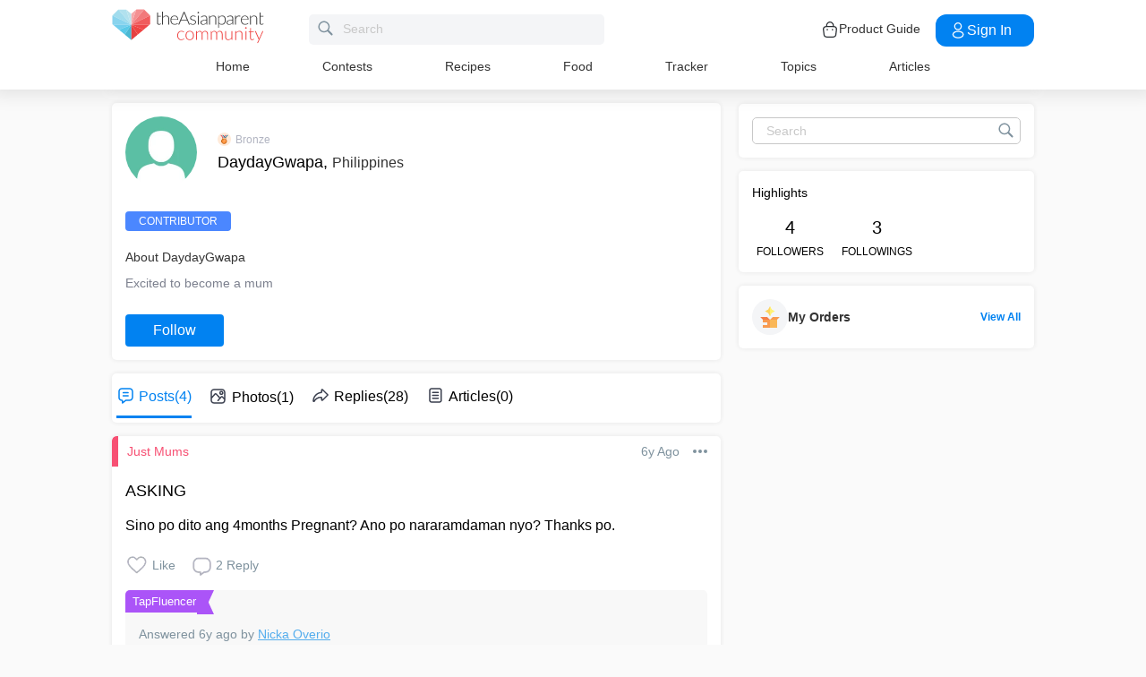

--- FILE ---
content_type: application/javascript; charset=utf-8
request_url: https://fundingchoicesmessages.google.com/f/AGSKWxUFGMjjb7H2A-X7zCpoPwuMQ81xqmzN8HJPoMtiAbhu74UGsTQFEn41Yhr6X0VR8PoKdGTlbUFQV9jck1ntyMgnnXYHVt9xsmk7sQ3v6ZEgs6AXg6dfWvLMjFiweOrF7lotAdQgYftdubgHGgMo5_19Sg4qZ2S8ygc794t1gvOqxROrB__6Uqky3grO/_/vnads./_js2/oas./displayadiframe..refit.ads./adbriteinc.
body_size: -1291
content:
window['9e218473-f870-4743-b769-6162a8e17397'] = true;